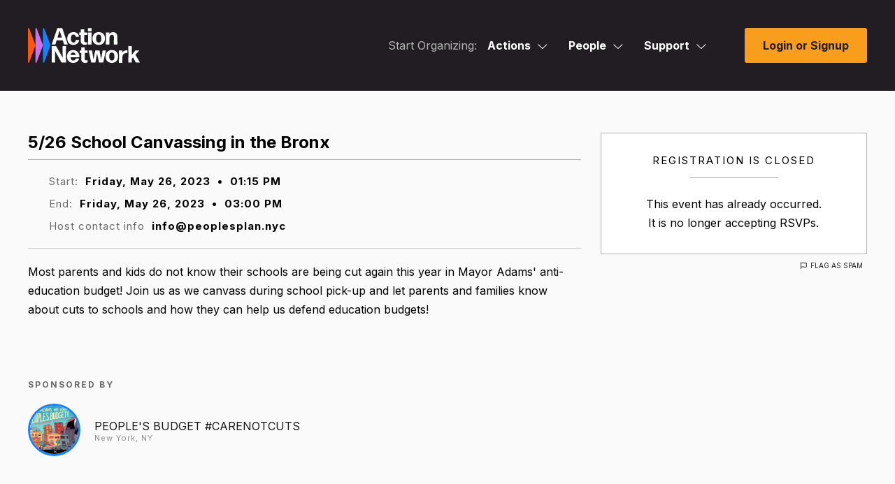

--- FILE ---
content_type: text/html; charset=utf-8
request_url: https://actionnetwork.org/events/526-school-canvassing-in-the-bronx/
body_size: 12847
content:
<!doctype html>
<html  id="style4" lang="en-US">
  <head>
    		<meta charset="utf-8">
		
		<meta name="viewport" content="width=device-width, initial-scale=1, maximum-scale=1, user-scalable=0"/>
		<title>5/26 School Canvassing in the Bronx - Action Network</title>
		<meta name="description" content="Action Network">
		<meta name="author" content="Action Network">
		
		<!-- Fonts -->
		<link rel="preconnect" href="https://fonts.googleapis.com">
		<link rel="preconnect" href="https://fonts.gstatic.com" crossorigin>
		<link href="https://fonts.googleapis.com/css2?family=Inter:wght@100;200;300;400;500;600;700;800;900&display=swap" rel="stylesheet"> 
		<link href="/fontawesome/css/all.css?ver=v1_69" rel="stylesheet" />
		
		<!-- Scripts -->
		<script nonce="e6c3b68db31c075a1bc41e125365f72b" src="/includes/js/jquery-min.js"></script>
		<script nonce="e6c3b68db31c075a1bc41e125365f72b" src="https://ajax.googleapis.com/ajax/libs/jqueryui/1.11.4/jquery-ui.min.js"></script>

		<script nonce="e6c3b68db31c075a1bc41e125365f72b" src="/includes/js3/floatlabels.js"></script>
		
		<!-- Styles -->
		<link href="/includes/js/intl-tel-input/css/intlTelInput.min.css" rel="stylesheet" type="text/css" />

		<link href="/css/style4.css?v=69" rel="stylesheet" type="text/css" />

		
		<!-- END INCLUDES -->


        <meta name="ROBOTS" content="INDEX, NOFOLLOW" />


    <!-- NOTY CSS -->
    <link href="/includes/js/noty/v3/noty.css" type="text/css" rel="stylesheet" />
	  <link href="/includes/js/noty/v3/themes/metroui.css" type="text/css" rel="stylesheet" />

    
    
    

    <link href="/css/style-ie.css?v=69" rel="stylesheet" type="text/css" />
    
    

    <link href="/includes/js/fancybox/jquery.fancybox-1.3.4.css?v=1" rel="stylesheet" type="text/css" />
    <link href="/includes/js/select2/select2.css?v=1" rel="stylesheet" type="text/css" />
    
    <link href="/css/query-builder.css?v=69" rel="stylesheet" type="text/css" />
    

    


    <link rel="alternate" type="application/json+oembed" href="https://actionnetwork.org/oembed?url=https%3A%2F%2Factionnetwork.org%2Fevents%2F526-school-canvassing-in-the-bronx%2F&format=json" />
	<link rel="alternate" type="text/xml+oembed" href="https://actionnetwork.org/oembed?url=https%3A%2F%2Factionnetwork.org%2Fevents%2F526-school-canvassing-in-the-bronx%2F&format=xml" />


    <link rel="shortcut icon" href="/images/favicon.png" />

    <meta content="authenticity_token" name="csrf-param" />
<meta content="zQdIiQxQjTQhRSfckI7UmHeqBwmEqhytrQtko0Jd0L0=" name="csrf-token" />
    <meta content=" Most parents and kids do not know their schools are being cut again this year in Mayor Adams&#x27; anti-education budget! Join us as we canvass during school pick-up and let parents and families know a..." name="description" />
<meta content="5/17 School canvassing in the Bronx" property="og:title" />
<meta content=" Most parents and kids do not know their schools are being cut again this year in Mayor Adams&#x27; anti-education budget! Join us as we canvass during school pick-up and let parents and families know about cuts to schools and how they can help us defend education budgets!    " property="og:description" />
<meta content="https://actionnetwork.org/events/5d34a6ce26850385f6bf7f5562ad6e2eeeb78ffb" property="og:url" />
<meta content="https://actionnetwork.org//images/generic_facebook.jpg" property="og:image" />
<meta content="238823876266270" property="og:fb:app_id" />
<meta content="5/26 School Canvassing in the Bronx" name="action_title" />
    <meta content="@theactionnet" property="twitter:site"/>
	<meta content="summary_large_image" property="twitter:card"/>

    






      

  </head>
  <body class="user_logged_out event_page">
  <div class="super_wrapper">
    <noscript>
  <div id="no_js_browser" class="centertext">
      <div id="outdated_browser_message">
          <h2 class="entry-title js-entry-title mb20 pb10">You May Want Javascript For This</h2>
          <p class="mb40">Your browser currently has Javascript turned off. While some things, like signing petitions, will work without Javascript you may encounter errors. If you do, enabling JavaScript should get around the problems.</p>
      </div>
  </div>
  <style>
  #d_sharing #d_sharing_opts {
    display: block !important;
  }
  </style>
  </noscript>
    <div id="can_top"></div>

    
    <header id="masthead" data-js-social-hide class="site-header sticky-header">
	<div class="site-header__inner">
		<div class="container">
			<div class="row site-header__row justify-content-between align-items-stretch">
				
				<div class="site-header__item site-header__main-logo col-auto">
					<a class="site-header__item_inner" href="/" rel="home">
						<svg id="AN_-_White_Color" xmlns="http://www.w3.org/2000/svg" viewBox="0 0 1284.11 400.64"><defs><style>.cls-1{fill:#fff;}.cls-2{fill:#fd570d;}.cls-3{fill:#cc70eb;}.cls-4{fill:#1781fa;}</style></defs><g><path class="cls-2" d="M85.56,196.83L13.98,4.7C11.17-2.83,0-.82,0,7.22V391.48c0,8.04,11.17,10.06,13.98,2.52L85.56,201.87c.61-1.62,.61-3.41,0-5.04Z"/><path class="cls-3" d="M171.52,196.83L99.93,4.7c-2.81-7.54-13.98-5.52-13.98,2.52V391.48c0,8.04,11.17,10.06,13.98,2.52l71.59-192.13c.61-1.62,.61-3.41,0-5.04Z"/><path class="cls-4" d="M257.48,196.83L185.89,4.7c-2.81-7.54-13.98-5.52-13.98,2.52V391.48c0,8.04,11.17,10.06,13.98,2.52l71.59-192.13c.61-1.62,.61-3.41,0-5.04Z"/></g><path class="cls-1" d="M584.17,350c1.35,0,2.44,1.08,2.17,2.44-3.52,25.46-27.89,48.2-66.89,48.2-46.58,0-71.76-30.6-71.76-72.85,0-44.41,26.54-73.66,70.95-73.66s71.22,30.33,72.03,79.07c0,1.35-1.08,2.44-2.44,2.44h-99.65c1.62,26.27,11.91,37.91,31.41,37.91,13.54,0,23.29-6.23,27.08-21.12,.27-1.35,1.63-2.44,2.98-2.44h34.12Zm-65.26-69.05c-16.25,0-26,9.75-29.25,28.97h57.14c-1.62-14.89-10.02-28.97-27.89-28.97Z"/><path class="cls-1" d="M684.84,392.51c0,1.35-1.08,2.71-2.17,3.25-7.85,2.71-16.79,4.6-25.46,4.6-23.56,0-46.04-11.92-46.04-43.6l.27-69.87h-15.71c-1.35,0-2.44-1.08-2.44-2.44v-23.83c0-1.35,1.08-2.44,2.44-2.44h15.71l-.27-32.5c0-1.35,1.08-2.44,2.44-2.44h36.02c1.35,0,2.44,1.08,2.44,2.44l-.27,32.5h30.87c1.35,0,2.44,1.08,2.44,2.44v23.83c0,1.35-1.08,2.44-2.44,2.44h-31.14l.27,68.78c0,11.92,5.96,15.71,14.9,15.71,6.5,0,11.64-1.08,15.71-2.44,1.35-.27,2.44,.81,2.44,1.89v21.66Z"/><path class="cls-1" d="M818.2,397.12c-1.35,0-2.71-1.08-2.98-2.44l-21.94-102.36-18.96,102.36c-.27,1.35-1.62,2.44-2.98,2.44h-42.79c-1.35,0-2.71-1.08-2.98-2.44l-29.79-134.59c-.27-1.35,.81-2.44,1.9-2.44h36.02c1.35,0,2.71,1.08,2.71,2.44l15.71,102.63,19.23-102.63c.27-1.35,1.62-2.44,2.98-2.44h44.14c1.35,0,2.71,1.08,2.98,2.44l18.42,100.74,16.52-100.74c0-1.35,1.35-2.44,2.71-2.44h32.77c1.35,0,2.17,1.08,1.89,2.44l-29.52,134.59c-.27,1.35-1.62,2.44-2.98,2.44h-43.06Z"/><path class="cls-1" d="M962.82,400.64c-45.49,0-71.76-28.43-71.76-72.85s26.27-73.66,71.76-73.66,71.22,28.43,71.22,72.85-25.73,73.66-71.22,73.66Zm0-27.08c20.04,0,29.52-13.81,29.52-45.76s-9.75-46.58-29.79-46.58c-20.58,.27-30.06,15.44-30.06,46.85s10.02,45.49,30.33,45.49Z"/><path class="cls-1" d="M1046.24,397.12c-1.35,0-2.44-1.08-2.44-2.44l1.08-67.43-1.08-67.16c0-1.35,1.08-2.44,2.44-2.44h35.75c1.35,0,2.44,1.08,2.44,2.44l-1.08,21.12c10.83-16.52,29.52-24.64,49.83-24.64,2.17,0,4.33,.27,6.23,.54,1.35,.27,2.44,1.63,2.44,2.98v25.18c0,1.35-1.08,2.17-2.44,2.17-1.62-.27-3.52-.27-5.15-.27-28.71,0-50.1,15.98-49.83,47.93v69.58c0,1.35-1.08,2.44-2.44,2.44h-35.75Z"/><path class="cls-1" d="M1222.73,367.87l-17.33-30.87-13.27,16.79,.27,40.89c0,1.35-1.08,2.44-2.44,2.44h-35.48c-1.35,0-2.44-1.08-2.44-2.44l1.08-92.34-1.08-92.34c0-1.35,1.08-2.44,2.44-2.44h35.48c1.35,0,2.44,1.08,2.44,2.44l-.81,91.53v8.39l40.35-50.37c1.08-1.08,2.71-1.89,4.06-1.89h39.81c1.08,0,1.35,1.08,.81,1.89l-43.06,48.2,50.37,87.2c.54,1.08-.27,2.17-1.35,2.17h-42.25c-1.35,0-2.98-.81-3.52-2.17l-14.08-27.08Z"/><g><path class="cls-1" d="M311.19,313.44v81.24c0,1.35-1.08,2.44-2.44,2.44h-33.85c-1.35,0-2.44-1.08-2.44-2.44l1.08-92.34-1.08-92.34c0-1.35,1.08-2.44,2.44-2.44h45.22c1.35,0,2.98,.81,3.52,2.17l76.1,133.24-1.63-42.52v-90.45c0-1.35,1.08-2.44,2.44-2.44h33.85c1.35,0,2.44,1.08,2.44,2.44l-1.08,92.34,1.08,92.34c0,1.35-1.08,2.44-2.44,2.44h-46.85c-1.35,0-2.98-.81-3.52-2.17l-74.47-132.96,.27,7.31,1.35,44.14Z"/><path class="cls-1" d="M417.51,191.14c-1.35,0-2.71-1.08-3.25-2.44l-14.62-45.76h-70.95l-14.08,45.76c-.54,1.35-1.9,2.44-3.25,2.44h-37.1c-1.35,0-2.17-1.08-1.62-2.44L336.81,4.01c.54-1.35,1.9-2.44,3.25-2.44h50.64c1.35,0,2.71,1.08,3.25,2.44l62.83,184.69c.54,1.35-.27,2.44-1.62,2.44h-37.64Zm-28.16-80.97l-26-80.97-24.64,80.97h50.64Z"/></g><path class="cls-1" d="M522.33,194.66c-44.68,0-71.22-28.43-71.22-72.85s26.54-73.66,72.03-73.66c35.75,0,59.03,20.31,62.28,50.64,.27,1.35-.81,2.44-2.17,2.44h-32.77c-1.35,0-2.44-1.08-2.71-2.44-3.25-15.71-13-23.29-24.64-23.29-20.58,.27-30.33,15.17-30.33,46.04s10.02,45.77,30.33,46.04c13.81,.27,24.1-9.48,25.73-27.62,.27-1.35,1.35-2.44,2.71-2.44h33.58c1.35,0,2.44,1.08,2.17,2.44-2.98,31.69-28.43,54.7-64.99,54.7Z"/><path class="cls-1" d="M679.13,185.99c0,1.35-1.08,2.71-2.17,3.25-7.85,2.71-16.79,4.6-25.46,4.6-23.56,0-46.04-11.92-46.04-43.6l.27-69.87h-15.71c-1.35,0-2.44-1.08-2.44-2.44v-23.83c0-1.35,1.08-2.44,2.44-2.44h15.71l-.27-32.5c0-1.35,1.08-2.44,2.44-2.44h36.02c1.35,0,2.44,1.08,2.44,2.44l-.27,32.5h30.87c1.35,0,2.44,1.08,2.44,2.44v23.83c0,1.35-1.08,2.44-2.44,2.44h-31.14l.27,68.78c0,11.92,5.96,15.71,14.9,15.71,6.5,0,11.64-1.08,15.71-2.44,1.35-.27,2.44,.81,2.44,1.89v21.66Z"/><path class="cls-1" d="M691.32,38.13c-1.35,0-2.44-1.08-2.44-2.43V4.01c0-1.35,1.08-2.44,2.44-2.44h36.29c1.35,0,2.44,1.08,2.44,2.44v31.69c0,1.35-1.08,2.43-2.44,2.43h-36.29Zm0,153.01c-1.35,0-2.44-1.08-2.44-2.44l.81-67.16-.81-67.43c0-1.35,1.08-2.44,2.44-2.44h36.56c1.35,0,2.44,1.08,2.44,2.44l-.81,67.43,.81,67.16c0,1.35-1.08,2.44-2.44,2.44h-36.56Z"/><path class="cls-1" d="M812.37,194.66c-45.49,0-71.76-28.43-71.76-72.85s26.27-73.66,71.76-73.66,71.22,28.43,71.22,72.85-25.73,73.66-71.22,73.66Zm0-27.08c20.04,0,29.52-13.81,29.52-45.76s-9.75-46.58-29.79-46.58c-20.58,.27-30.06,15.44-30.06,46.85s10.02,45.49,30.33,45.49Z"/><path class="cls-1" d="M896.06,191.14c-1.35,0-2.44-1.08-2.44-2.44l.81-64.45-.27-70.14c0-1.35,1.08-2.44,2.44-2.44h34.39c1.35,0,2.44,1.08,2.44,2.44l-.81,15.16c9.48-12.18,25.46-20.85,44.95-20.85,29.52,0,48.48,20.04,48.48,54.16v29.24l.81,56.87c0,1.35-1.08,2.44-2.44,2.44h-36.29c-1.35,0-2.44-1.08-2.44-2.44l.54-56.87v-28.7c0-15.17-8.94-24.91-21.12-24.91-14.62,0-30.33,13.54-30.33,43.33v10.29l.54,56.87c0,1.35-1.08,2.44-2.44,2.44h-36.83Z"/></svg>
					</a>
				</div>
				
				<div class="site-header__item site-header__menu-section col  site-header__primary-menu">
					

<div id="mega_nav" class="clear js-mega_nav">
	<nav>
		<ul id="mega_inner" class="js-mega_inner">
			
			<li>
				<span class="start_organizing_text js-mega_button">Start Organizing:</span>
			</li>
			
			
				<li id="mega_actions" class="js-mega_menu">
					<div>
						<span>Actions<svg class="svg-menu-caret" width="14" height="8" viewBox="0 0 14 8" fill="none" xmlns="http://www.w3.org/2000/svg">
						<path d="M6.875 6.5L6.53232 6.8641L6.875 7.18663L7.21768 6.8641L6.875 6.5ZM12.9073 0.135902L6.53232 6.1359L7.21768 6.8641L13.5927 0.864102L12.9073 0.135902ZM7.21768 6.1359L0.842683 0.1359L0.157318 0.864099L6.53232 6.8641L7.21768 6.1359Z" fill="white"/>
						</svg></span>
						<span class="tap_to_close js-tap_to_close"></span>
					</div>
					<ul class="js-mega_menu_inner">
						<li><a href="/petitions/new"><i class="far fa-edit"></i>Petitions</a></li>
						<li><a href="/events/new"><i class="far fa-calendar"></i>Events</a></li>
						<li><a href="/ticketed_events/new"><i class="far fa-ticket-alt"></i>Ticketed Events</a></li>
						<li><a href="/forms/new"><i class="far fa-list-alt"></i>Forms</a></li>
						<li><a href="/letters/new"><i class="far fa-newspaper"></i>Letter Campaigns</a></li>
						<li><a href="/mobile?group=mobile"><i class="far fa-phone"></i>Call Campaigns</a></li>
						<li><a href="/fundraising/new"><i class="fas fa-dollar-sign"></i>Fundraisers</a></li>
						<li><a href="/users/sign_in"><i class="far fa-file-alt"></i>Files</a></li>
						<li><a href="/groups/new"><i class="far fa-users"></i>Groups</a></li>
					</ul>	
				</li>
				<li id="mega_people" class="js-mega_menu">
					<div>
						<span>People<svg class="svg-menu-caret" width="14" height="8" viewBox="0 0 14 8" fill="none" xmlns="http://www.w3.org/2000/svg">
						<path d="M6.875 6.5L6.53232 6.8641L6.875 7.18663L7.21768 6.8641L6.875 6.5ZM12.9073 0.135902L6.53232 6.1359L7.21768 6.8641L13.5927 0.864102L12.9073 0.135902ZM7.21768 6.1359L0.842683 0.1359L0.157318 0.864099L6.53232 6.8641L7.21768 6.1359Z" fill="white"/>
						</svg></span>
						<span class="tap_to_close js-tap_to_close"></span>
					</div>
					<ul class="js-mega_menu_inner">
						<li><a href="/emails/step1"><i class="far fa-envelope"></i>Emails</a></li>
						<li><a href="/mobile?group=mobile"><i class="fas fa-comment-dots"></i>Mobile Messages</a></li>
						<li><a href="/mobile?group=mobile"><i class="fas fa-inbox"></i>Mobile Messages Inbox</a></li>
						<li><a href="/contact?group=uploads"><i class="far fa-diagram-next"></i>Ladders</a></li>
						<li><a href="/reports/new"><i class="far fa-chart-bar"></i>Reports</a></li>
						<li><a href="/queries/step1"><i class="far fa-asterisk"></i>Queries</a></li>
						<li><a href="/user_search"><i class="far fa-search-plus"></i>Activists</a></li>
						<li><a href="/contact?group=uploads"><i class="far fa-upload"></i>Uploads</a></li>
					</ul>
				</li>
			
			
			<li id="mega_support" class="js-mega_menu">
	<div>
		
		<span>Support<svg class="svg-menu-caret" width="14" height="8" viewBox="0 0 14 8" fill="none" xmlns="http://www.w3.org/2000/svg">
		<path d="M6.875 6.5L6.53232 6.8641L6.875 7.18663L7.21768 6.8641L6.875 6.5ZM12.9073 0.135902L6.53232 6.1359L7.21768 6.8641L13.5927 0.864102L12.9073 0.135902ZM7.21768 6.1359L0.842683 0.1359L0.157318 0.864099L6.53232 6.8641L7.21768 6.1359Z" fill="white"/></svg></span>
		<span class="tap_to_close js-tap_to_close"></span>
		
		
	</div>
	<ul class="js-mega_menu_inner">
		<li><a href="mailto:support@actionnetwork.org"><i class="far fa-headset"></i>Email Support</a></li>
		<li><a href="https://help.actionnetwork.org/hc/en-us/" target="_blank"><i class="far fa-life-ring"></i>Knowledge Base</a></li>
		<li><a href="https://actionnetwork.blog/events/" target="_blank"><i class="far fa-video"></i>Trainings</a></li>
		<li><a href="/releasenotes" target="_blank"><i class="far fa-code"></i>Release Notes</a></li>
		<li><a href="/partnerships" target="_blank"><i class="far fa-handshake"></i>New Partnerships</a></li>
		<li><a href="https://actionnetwork.chargebeeportal.com/portal/v2/login?forward=portal_main" target="_blank"><i class="far fa-wallet"></i>Billing Portal</a></li>
		<li><a href="https://help.actionnetwork.org/hc/en-us/articles/360022159952" target="_blank"><i class="far fa-file-invoice"></i>Billing FAQ</a></li>
		<li><a href="https://actionnetwork.blog" target="_blank"><i class="far fa-newspaper"></i>Blog</a></li>
	</ul>
</li>
			
			
		</ul>
	</nav>
	<div class="mobile-menu-toggle js-open-mobile-menu">
		<a href="#primary-footer-menu-section" class="mobile-menu-toggle__control" role="button" aria-labelledby="mm-label">
		<span id="mm-label" class="hamburger-control__label">
			<span class="hamburger-control__open-label">
			<span class="screen-reader-text">Site Menu</span>
			</span>
		</span>
		<span class="hamburger-control" aria-hidden="true">
			<span class="hamburger-control__inner"></span>
			<span class="hamburger-label menu-closed">Menu</span>
		</span>
		</a>
	</div>
</div>


<div class="mobile-overlay js-mobile-nav-overlay" role="dialog" aria-modal="true" aria-hidden="true" hidden="" aria-labelledby="dialog2Title">
  <div class="screen-reader-text">
	<h2 id="dialog2Title">Mobile Menu Overlay</h2>
  </div>
	<header class="mobile-overlay__header">
		<div class="container-fluid">
			<div class="row mobile-overlay__header_inner">
				<div class="mobile-overlay__logo col-auto">
					<a class="site-header__item_inner" href="/" rel="home">
						<svg width="555" viewBox="0 0 555 173" fill="none" xmlns="http://www.w3.org/2000/svg"><path d="M36.94 85 6.036 2.038C4.823-1.214 0-.346 0 3.126v165.92c0 3.472 4.823 4.344 6.036 1.088l30.908-82.962A3.1 3.1 0 0 0 36.94 85Z" fill="#FD570D"></path><path d="M74.053 84.994 43.144 2.032c-1.213-3.256-6.036-2.384-6.036 1.088v165.92c0 3.472 4.823 4.344 6.036 1.088l30.909-82.962c.263-.7.263-1.468 0-2.172Z" fill="#CC70EB"></path><path d="M111.165 84.994 80.256 2.032c-1.213-3.256-6.035-2.384-6.035 1.088v165.92c0 3.472 4.822 4.344 6.035 1.088l30.909-82.962c.259-.7.259-1.468 0-2.172Z" fill="#1781FA"></path><path d="M252.213 151.133c.582 0 1.053.467.937 1.054C251.63 163.18 241.108 173 224.27 173c-20.111 0-30.982-13.213-30.982-31.457 0-19.176 11.459-31.807 30.632-31.807 19.757 0 30.749 13.097 31.099 34.143a1.05 1.05 0 0 1-1.054 1.054h-43.023c.7 11.343 5.142 16.369 13.561 16.369 5.846 0 10.056-2.69 11.692-9.12.116-.582.704-1.053 1.286-1.053h14.732v.004Zm-28.176-29.816c-7.016 0-11.225 4.21-12.629 12.51h24.67c-.703-6.43-4.326-12.51-12.041-12.51Zm71.639 48.174c0 .582-.466 1.17-.937 1.403-3.389 1.17-7.249 1.986-10.992 1.986-10.172 0-19.877-5.147-19.877-18.826l.116-30.17h-6.783a1.05 1.05 0 0 1-1.053-1.054v-10.29c0-.583.466-1.053 1.053-1.053h6.783l-.116-14.034a1.05 1.05 0 0 1 1.053-1.054h15.551a1.05 1.05 0 0 1 1.054 1.054l-.117 14.034h13.328a1.05 1.05 0 0 1 1.054 1.053v10.29a1.05 1.05 0 0 1-1.054 1.054h-13.444l.116 29.699c0 5.147 2.573 6.784 6.433 6.784 2.807 0 5.026-.467 6.783-1.054.583-.117 1.053.35 1.053.816v9.362h-.004Zm57.578 1.989c-.583 0-1.17-.466-1.286-1.054l-9.473-44.199-8.186 44.199c-.116.583-.699 1.054-1.286 1.054h-18.475c-.583 0-1.17-.466-1.286-1.054l-12.858-58.112c-.116-.583.35-1.053.821-1.053h15.551c.583 0 1.17.466 1.17 1.053l6.783 44.316 8.302-44.316c.117-.583.7-1.053 1.287-1.053h19.057c.583 0 1.17.466 1.287 1.053l7.952 43.5 7.133-43.5c0-.583.583-1.053 1.17-1.053h14.148c.583 0 .937.466.816 1.053l-12.745 58.117c-.117.583-.699 1.053-1.287 1.053h-18.595v-.004Zm62.438 1.52c-19.64 0-30.982-12.276-30.982-31.457s11.342-31.807 30.982-31.807 30.749 12.276 30.749 31.457c0 19.176-11.105 31.807-30.749 31.807Zm0-11.694c8.652 0 12.745-5.963 12.745-19.759 0-13.563-4.209-20.113-12.862-20.113-8.885.116-12.978 6.667-12.978 20.23s4.326 19.642 13.095 19.642Zm34.62 10.901a1.05 1.05 0 0 1-1.054-1.053l.467-29.117-.467-28.999a1.05 1.05 0 0 1 1.054-1.054h15.435a1.05 1.05 0 0 1 1.053 1.054l-.466 9.119c4.676-7.133 12.745-10.639 21.514-10.639.937 0 1.869.116 2.689.233.583.116 1.054.704 1.054 1.287v10.872c0 .583-.466.937-1.054.937-.699-.116-1.519-.116-2.223-.116-12.395 0-21.63 6.9-21.514 20.696v25.727c0 .583-.466 1.053-1.053 1.053h-15.435Zm77.595-13.357-7.482-13.33-5.729 7.25.116 17.657c0 .583-.466 1.053-1.053 1.053h-15.318a1.05 1.05 0 0 1-1.054-1.053l.466-39.873-.466-39.873a1.05 1.05 0 0 1 1.054-1.053h15.318c.583 0 1.053.466 1.053 1.053l-.349 39.523v3.623l17.421-21.75c.466-.466 1.17-.816 1.752-.816h17.188c.467 0 .583.467.35.816l-18.591 20.813 21.747 37.653c.233.467-.117.937-.583.937h-18.241c-.583 0-1.287-.349-1.52-.937l-6.079-11.693Zm-393.552-23.503v35.08a1.05 1.05 0 0 1-1.054 1.053h-14.614a1.05 1.05 0 0 1-1.054-1.053l.467-39.873-.467-39.873a1.05 1.05 0 0 1 1.054-1.053h19.523c.583 0 1.287.35 1.52.937l32.856 57.533-.704-18.36V90.682a1.05 1.05 0 0 1 1.053-1.054h14.615a1.05 1.05 0 0 1 1.054 1.053l-.467 39.873.467 39.873a1.05 1.05 0 0 1-1.054 1.053h-20.227c-.583 0-1.287-.349-1.52-.937l-32.152-57.412.117 3.156.587 19.06Zm45.908-52.809c-.583 0-1.17-.466-1.403-1.053l-6.312-19.76h-30.632l-6.079 19.76c-.233.583-.821 1.053-1.404 1.053h-16.017c-.583 0-.937-.466-.7-1.053l27.705-79.75c.234-.583.821-1.053 1.404-1.053h21.863c.583 0 1.17.466 1.403 1.053l27.127 79.75c.233.583-.117 1.053-.7 1.053h-16.255Zm-12.158-34.963L156.88 12.612l-10.638 34.963h21.863Zm57.409 36.481c-19.291 0-30.749-12.276-30.749-31.456 0-19.181 11.458-31.807 31.098-31.807 15.435 0 25.486 8.77 26.889 21.866.117.583-.349 1.054-.937 1.054h-14.148c-.583 0-1.053-.466-1.17-1.054-1.403-6.783-5.613-10.056-10.638-10.056-8.885.116-13.095 6.55-13.095 19.88 0 13.8 4.326 19.764 13.095 19.88 5.962.117 10.405-4.093 11.109-11.926.116-.583.583-1.054 1.17-1.054h14.498c.583 0 1.053.466.937 1.054-1.287 13.68-12.275 23.62-28.059 23.62Zm67.696-3.743c0 .583-.466 1.17-.937 1.404-3.389 1.17-7.249 1.986-10.992 1.986-10.172 0-19.877-5.147-19.877-18.827l.116-30.17h-6.782a1.05 1.05 0 0 1-1.054-1.053V23.367a1.05 1.05 0 0 1 1.054-1.053h6.782l-.116-14.034a1.05 1.05 0 0 1 1.053-1.053h15.552a1.05 1.05 0 0 1 1.053 1.053l-.117 14.034h13.328a1.05 1.05 0 0 1 1.054 1.053v10.29a1.05 1.05 0 0 1-1.054 1.054h-13.444l.116 29.7c0 5.146 2.574 6.783 6.433 6.783 2.807 0 5.026-.467 6.783-1.054.583-.116 1.054.35 1.054.816v9.357h-.005Zm5.263-63.845a1.049 1.049 0 0 1-1.053-1.049V1.735a1.05 1.05 0 0 1 1.053-1.053h15.668a1.05 1.05 0 0 1 1.054 1.053V15.42c0 .583-.466 1.05-1.054 1.05h-15.668Zm0 66.07a1.05 1.05 0 0 1-1.053-1.053l.35-29-.35-29.116a1.05 1.05 0 0 1 1.053-1.054h15.785c.583 0 1.053.466 1.053 1.053l-.349 29.117.349 29a1.05 1.05 0 0 1-1.053 1.053h-15.785Zm52.264 1.518c-19.64 0-30.982-12.276-30.982-31.456 0-19.181 11.342-31.807 30.982-31.807s30.753 12.28 30.753 31.457c0 19.176-11.109 31.806-30.753 31.806Zm0-11.693c8.652 0 12.745-5.963 12.745-19.76 0-13.562-4.21-20.113-12.862-20.113-8.885.117-12.978 6.667-12.978 20.23s4.326 19.643 13.095 19.643Zm36.132 10.173a1.05 1.05 0 0 1-1.054-1.054l.35-27.83-.116-30.286a1.05 1.05 0 0 1 1.053-1.053h14.852a1.05 1.05 0 0 1 1.054 1.053l-.35 6.546c4.093-5.26 10.992-9.003 19.407-9.003 12.745 0 20.931 8.654 20.931 23.387v12.626l.349 24.556a1.05 1.05 0 0 1-1.053 1.054h-15.668a1.05 1.05 0 0 1-1.054-1.054l.234-24.556V44.529c0-6.55-3.86-10.756-9.119-10.756-6.312 0-13.095 5.846-13.095 18.71v4.443l.234 24.556a1.05 1.05 0 0 1-1.054 1.054h-15.901Z" fill="#000" class="text"></path></svg>					</a>
				</div>
				<div class="mobile-menu-toggle js-close-mobile-menu">
					<a href="#primary-footer-menu-section" class="mobile-menu-toggle__control js-mobile-menu-control js-open-main-menu" role="button" aria-labelledby="mm-label">
						<span id="mm-label" class="hamburger-control__label">
							<span class="hamburger-control__open-label">
								<span class="screen-reader-text">Site Menu</span>
							</span>
							<span class="hamburger-control__close-label" aria-hidden="true">
								<span class="screen-reader-text">Close Menu</span>
							</span>
						</span>
						<span class="hamburger-control" aria-hidden="true">
							<span class="hamburger-control__inner"></span>
							<span class="hamburger-label menu-open">Close</span>
						</span>
					</a>
				</div>
			</div>
		</div>
	</header>
  <div class="mobile-overlay__inner">
		<div class="mobile-nav-menus">
			  <nav class="primary-mobile-menu" aria-label="Mobile Navigation" role="navigation">
				<ul id="primary-navigation-overlay" class="menu primary-menu has-dropdowns has-mega-menu has-aria-dropdowns">
					
					 
					 	<li class="menu-item has-sub-menu js-mobile-sub-menu" aria-haspopup="true">
						 	<a class="top-level-nav-link js-mobile-top-level-nav-link">Actions</a>
						 	<button class="sr-dropdown-button has-dropdown-trigger-indictator dropdown-trigger hover-target" aria-haspopup="true"><svg width="15" height="8" fill="none" xmlns="http://www.w3.org/2000/svg"><path d="m7.375 7-.343.364.343.323.343-.323L7.375 7ZM13.407.636l-6.375 6 .686.728 6.375-6-.686-.728Zm-5.69 6-6.374-6-.686.728 6.375 6 .686-.728Z" fill="#211D22"></path></svg><span class="screen-reader-text">Actions</span></button>
						 	<ul class="sub-menu">
							 	<li class="menu-item sub-menu-item"><a href="/petitions/new"><i class="far fa-edit"></i>Petitions</a></li>
								 <li class="menu-item sub-menu-item"><a href="/events/new"><i class="far fa-calendar"></i>Events</a></li>
								 <li class="menu-item sub-menu-item"><a href="/ticketed_events/new"><i class="far fa-ticket-alt"></i>Ticketed Events</a></li>
								 <li class="menu-item sub-menu-item"><a href="/forms/new"><i class="far fa-list-alt"></i>Forms</a></li>
								 <li class="menu-item sub-menu-item"><a href="/letters/new"><i class="far fa-newspaper"></i>Letter Campaigns</a></li>
								 <li class="menu-item sub-menu-item"><a href="/mobile?group=mobile"><i class="far fa-phone"></i>Call Campaigns</a></li>
								 <li class="menu-item sub-menu-item"><a href="/fundraising/new"><i class="fas fa-dollar-sign"></i>Fundraisers</a></li>
								 <li class="menu-item sub-menu-item"><a href="/users/sign_in"><i class="far fa-file-alt"></i>Files</a></li>
								 <li class="menu-item sub-menu-item"><a href="/groups/new"><i class="far fa-users"></i>Groups</a></li>
						 	</ul>
					 	</li>
					 	
					 	<li class="menu-item has-sub-menu js-mobile-sub-menu" aria-haspopup="true">
						 	<a class="top-level-nav-link js-mobile-top-level-nav-link">People</a>
						 	<button class="sr-dropdown-button has-dropdown-trigger-indictator dropdown-trigger hover-target" aria-haspopup="true"><svg width="15" height="8" fill="none" xmlns="http://www.w3.org/2000/svg"><path d="m7.375 7-.343.364.343.323.343-.323L7.375 7ZM13.407.636l-6.375 6 .686.728 6.375-6-.686-.728Zm-5.69 6-6.374-6-.686.728 6.375 6 .686-.728Z" fill="#211D22"></path></svg><span class="screen-reader-text">People</span></button>
						 	<ul class="sub-menu">
							 	<li class="menu-item sub-menu-item"><a href="/emails/step1"><i class="far fa-envelope"></i>Emails</a></li>
								 <li class="menu-item sub-menu-item"><a href="/mobile?group=mobile"><i class="fas fa-comment-dots"></i>Mobile Messages</a></li>
								 <li class="menu-item sub-menu-item"><a href="/mobile?group=mobile"><i class="fas fa-inbox"></i>Mobile Messages Inbox</a></li>
								 <li class="menu-item sub-menu-item"><a href="/contact?group=uploads"><i class="far fa-diagram-next"></i>Ladders</a></li>
								 <li class="menu-item sub-menu-item"><a href="/reports/new"><i class="far fa-chart-bar"></i>Reports</a></li>
								 <li class="menu-item sub-menu-item"><a href="/queries/step1"><i class="far fa-asterisk"></i>Queries</a></li>
								 <li class="menu-item sub-menu-item"><a href="/user_search"><i class="far fa-search-plus"></i>Activists</a></li>
								 <li class="menu-item sub-menu-item"><a href="/contact?group=uploads"><i class="far fa-upload"></i>Uploads</a></li>
						 	</ul>
					 	</li>
					 
					
					<li class="menu-item has-sub-menu js-mobile-sub-menu" aria-haspopup="true">
						<a class="top-level-nav-link js-mobile-top-level-nav-link">Support</a>
						<button class="sr-dropdown-button has-dropdown-trigger-indictator dropdown-trigger hover-target" aria-haspopup="true"><svg width="15" height="8" fill="none" xmlns="http://www.w3.org/2000/svg"><path d="m7.375 7-.343.364.343.323.343-.323L7.375 7ZM13.407.636l-6.375 6 .686.728 6.375-6-.686-.728Zm-5.69 6-6.374-6-.686.728 6.375 6 .686-.728Z" fill="#211D22"></path></svg><span class="screen-reader-text">Support</span></button>
						<ul class="sub-menu">
							<li class="menu-item sub-menu-item"><a href="mailto:support@actionnetwork.org"><i class="far fa-headset"></i>Email Support</a></li>
							<li class="menu-item sub-menu-item"><a href="https://help.actionnetwork.org/hc/en-us/" target="_blank"><i class="far fa-life-ring"></i>Knowledge Base</a></li>
							<li class="menu-item sub-menu-item"><a href="https://actionnetwork.blog/events/" target="_blank"><i class="far fa-video"></i>Trainings</a></li>
							<li class="menu-item sub-menu-item"><a href="/releasenotes" target="_blank"><i class="far fa-code"></i>Release Notes</a></li>
							<li class="menu-item sub-menu-item"><a href="/partnerships" target="_blank"><i class="far fa-handshake"></i>New Partnerships</a></li>
							<li class="menu-item sub-menu-item"><a href="https://actionnetwork.chargebeeportal.com/portal/v2/login?forward=portal_main" target="_blank"><i class="far fa-wallet"></i>Billing Portal</a></li>
							<li class="menu-item sub-menu-item"><a href="https://help.actionnetwork.org/hc/en-us/articles/360022159952" target="_blank"><i class="far fa-file-invoice"></i>Billing FAQ</a></li>
							<li class="menu-item sub-menu-item"><a href="https://actionnetwork.blog" target="_blank"><i class="far fa-newspaper"></i>Blog</a></li>
						</ul>
					</li>
					
				</ul>
			</nav><!-- .main-mobile-menu -->
			
			<nav class="secondary-mobile-menu" aria-label="Secondary Mobile Navigation" role="navigation">
				<ul id="secondary-navigation-overlay" class="menu secondary-menu">
			
				
					<li class="menu-item top-level-menu-item"><a href="/get-started/" class="btn nav-link top-level-nav-link">Get Started</a></li>
					<li class="menu-item top-level-menu-item"><a href="/users/sign_in" class="btn nav-link top-level-nav-link">Log In</a></li>
			
			
				</ul>
			</nav><!-- .secondary -->
			
		</div>
  </div><!-- .main-mobile-menu-inner -->
</div><!-- .menuOverlay -->

				</div>
				
				
				<div id="header_out_log_wrap">
					<a href="/users/sign_in" id="header_login" class="js-header_login">Login or Signup</a>
				</div>
				
				
			</div>
		</div>
	</div>
</header>


  <main id="content" class=" js-content">
    <div class="container js-container clearfix">
      





    <div id="sidebar" class="js-sidebar">
    <div class="action_sidebar sticky_sidebar centertext">
      <h4>Registration is Closed</h4>
        This event has already occurred.
      <br>It is no longer accepting RSVPs.
    </div>
  <div class="spam_flag"><a href="/spam/flag?url=https%3A%2F%2Factionnetwork.org%2Fevents%2F526-school-canvassing-in-the-bronx">Flag As Spam</a></div>
</div>



<div id="action_head" class="main_col js-main_col event_page js-action_head action_page">
<h2 class="entry-title js-entry-title">
  5/26 School Canvassing in the Bronx
  
</h2>



<div class="event_info view_event_info js-event_info" data-controller="timezone-abbreviations">
  <input type="hidden" class="js-action_language" value="en">
  <div class="event_info_inner clearfix">
      <h4 class="event_date">
        <i class="far fa-calendar"></i>
        <span class="graytext mr5">Start:</span>
          Friday, May 26, 2023<span class="bullet">&bull;</span>01:15 PM
      </h4>

        <h4 class="event_date">
          <span class="graytext mr5">End:</span>
            Friday, May 26, 2023<span class="bullet">&bull;</span>03:00 PM
        </h4>




      <h4 class="event_contact">
        <i class="far fa-comment"></i>
        <span class="graytext">Host contact info <span class="ml5"></span></span>info@peoplesplan.nyc
      </h4>



  </div>
</div>






<div class="action_description clearfix">
	<p>Most parents and kids do not know their schools are being cut again this year in Mayor Adams' anti-education budget! Join us as we canvass during school pick-up and let parents and families know about cuts to schools and how they can help us defend education budgets!</p><div><br></div>
</div>


<div class="clear"></div>

 

<div id="action_info" class="m_sponsors">
  <div id="action_info_inner" class="clearfix mb40">

   	<div class="white_box">

    	<div class="clearfix">
        

        <div class="col6of12 clearfix">
	<div class="action_owner_title action_sponsor_title">
		<h6 class="graytext">Sponsored by</h6>
	</div>
	<div class="avatar_box">
		<a href="/groups/carenotcuts">
			<img alt="Web_version_w_signature" class="action_author_avatar avatar" src="https://can2-prod.s3.amazonaws.com/groups/photos/000/270/564/thumb/web_version_w_signature.png" />
		</a>
		<div class="action_owner_wrap action_sponsor_wrap">
			<div class="action_owner">
				<div class="action_info_user js-action_info_user">
					<a href="/groups/carenotcuts">People&#x27;s Budget #CareNotCuts </a>
				</div>
					<div class="action_info_location">New York, NY</div>
			</div>
		</div>
	</div>
</div>

    	</div>

        


    </div>

  </div>
</div>


</div>
</div>
<div class="clear"></div>


    </div>
  </main>

    
<div id="footer">
	<footer id="colophon" data-js-social-hide="" class="social-hide site-footer body-copy">
		<div class="container">
			<div class="footer-columns">
				<div class="footer-columns__one col">
					<div class="footer-desktop-logo">
						<a class="site-footer__logo" href="/" rel="home">
							<svg width="555" viewBox="0 0 555 173" fill="none" xmlns="http://www.w3.org/2000/svg">
								<path d="M36.94 85 6.036 2.038C4.823-1.214 0-.346 0 3.126v165.92c0 3.472 4.823 4.344 6.036 1.088l30.908-82.962A3.1 3.1 0 0 0 36.94 85Z" fill="#FD570D"></path>
								<path d="M74.053 84.994 43.144 2.032c-1.213-3.256-6.036-2.384-6.036 1.088v165.92c0 3.472 4.823 4.344 6.036 1.088l30.909-82.962c.263-.7.263-1.468 0-2.172Z" fill="#CC70EB"></path>
								<path d="M111.165 84.994 80.256 2.032c-1.213-3.256-6.035-2.384-6.035 1.088v165.92c0 3.472 4.822 4.344 6.035 1.088l30.909-82.962c.259-.7.259-1.468 0-2.172Z" fill="#1781FA"></path>
								<path d="M252.213 151.133c.582 0 1.053.467.937 1.054C251.63 163.18 241.108 173 224.27 173c-20.111 0-30.982-13.213-30.982-31.457 0-19.176 11.459-31.807 30.632-31.807 19.757 0 30.749 13.097 31.099 34.143a1.05 1.05 0 0 1-1.054 1.054h-43.023c.7 11.343 5.142 16.369 13.561 16.369 5.846 0 10.056-2.69 11.692-9.12.116-.582.704-1.053 1.286-1.053h14.732v.004Zm-28.176-29.816c-7.016 0-11.225 4.21-12.629 12.51h24.67c-.703-6.43-4.326-12.51-12.041-12.51Zm71.639 48.174c0 .582-.466 1.17-.937 1.403-3.389 1.17-7.249 1.986-10.992 1.986-10.172 0-19.877-5.147-19.877-18.826l.116-30.17h-6.783a1.05 1.05 0 0 1-1.053-1.054v-10.29c0-.583.466-1.053 1.053-1.053h6.783l-.116-14.034a1.05 1.05 0 0 1 1.053-1.054h15.551a1.05 1.05 0 0 1 1.054 1.054l-.117 14.034h13.328a1.05 1.05 0 0 1 1.054 1.053v10.29a1.05 1.05 0 0 1-1.054 1.054h-13.444l.116 29.699c0 5.147 2.573 6.784 6.433 6.784 2.807 0 5.026-.467 6.783-1.054.583-.117 1.053.35 1.053.816v9.362h-.004Zm57.578 1.989c-.583 0-1.17-.466-1.286-1.054l-9.473-44.199-8.186 44.199c-.116.583-.699 1.054-1.286 1.054h-18.475c-.583 0-1.17-.466-1.286-1.054l-12.858-58.112c-.116-.583.35-1.053.821-1.053h15.551c.583 0 1.17.466 1.17 1.053l6.783 44.316 8.302-44.316c.117-.583.7-1.053 1.287-1.053h19.057c.583 0 1.17.466 1.287 1.053l7.952 43.5 7.133-43.5c0-.583.583-1.053 1.17-1.053h14.148c.583 0 .937.466.816 1.053l-12.745 58.117c-.117.583-.699 1.053-1.287 1.053h-18.595v-.004Zm62.438 1.52c-19.64 0-30.982-12.276-30.982-31.457s11.342-31.807 30.982-31.807 30.749 12.276 30.749 31.457c0 19.176-11.105 31.807-30.749 31.807Zm0-11.694c8.652 0 12.745-5.963 12.745-19.759 0-13.563-4.209-20.113-12.862-20.113-8.885.116-12.978 6.667-12.978 20.23s4.326 19.642 13.095 19.642Zm34.62 10.901a1.05 1.05 0 0 1-1.054-1.053l.467-29.117-.467-28.999a1.05 1.05 0 0 1 1.054-1.054h15.435a1.05 1.05 0 0 1 1.053 1.054l-.466 9.119c4.676-7.133 12.745-10.639 21.514-10.639.937 0 1.869.116 2.689.233.583.116 1.054.704 1.054 1.287v10.872c0 .583-.466.937-1.054.937-.699-.116-1.519-.116-2.223-.116-12.395 0-21.63 6.9-21.514 20.696v25.727c0 .583-.466 1.053-1.053 1.053h-15.435Zm77.595-13.357-7.482-13.33-5.729 7.25.116 17.657c0 .583-.466 1.053-1.053 1.053h-15.318a1.05 1.05 0 0 1-1.054-1.053l.466-39.873-.466-39.873a1.05 1.05 0 0 1 1.054-1.053h15.318c.583 0 1.053.466 1.053 1.053l-.349 39.523v3.623l17.421-21.75c.466-.466 1.17-.816 1.752-.816h17.188c.467 0 .583.467.35.816l-18.591 20.813 21.747 37.653c.233.467-.117.937-.583.937h-18.241c-.583 0-1.287-.349-1.52-.937l-6.079-11.693Zm-393.552-23.503v35.08a1.05 1.05 0 0 1-1.054 1.053h-14.614a1.05 1.05 0 0 1-1.054-1.053l.467-39.873-.467-39.873a1.05 1.05 0 0 1 1.054-1.053h19.523c.583 0 1.287.35 1.52.937l32.856 57.533-.704-18.36V90.682a1.05 1.05 0 0 1 1.053-1.054h14.615a1.05 1.05 0 0 1 1.054 1.053l-.467 39.873.467 39.873a1.05 1.05 0 0 1-1.054 1.053h-20.227c-.583 0-1.287-.349-1.52-.937l-32.152-57.412.117 3.156.587 19.06Zm45.908-52.809c-.583 0-1.17-.466-1.403-1.053l-6.312-19.76h-30.632l-6.079 19.76c-.233.583-.821 1.053-1.404 1.053h-16.017c-.583 0-.937-.466-.7-1.053l27.705-79.75c.234-.583.821-1.053 1.404-1.053h21.863c.583 0 1.17.466 1.403 1.053l27.127 79.75c.233.583-.117 1.053-.7 1.053h-16.255Zm-12.158-34.963L156.88 12.612l-10.638 34.963h21.863Zm57.409 36.481c-19.291 0-30.749-12.276-30.749-31.456 0-19.181 11.458-31.807 31.098-31.807 15.435 0 25.486 8.77 26.889 21.866.117.583-.349 1.054-.937 1.054h-14.148c-.583 0-1.053-.466-1.17-1.054-1.403-6.783-5.613-10.056-10.638-10.056-8.885.116-13.095 6.55-13.095 19.88 0 13.8 4.326 19.764 13.095 19.88 5.962.117 10.405-4.093 11.109-11.926.116-.583.583-1.054 1.17-1.054h14.498c.583 0 1.053.466.937 1.054-1.287 13.68-12.275 23.62-28.059 23.62Zm67.696-3.743c0 .583-.466 1.17-.937 1.404-3.389 1.17-7.249 1.986-10.992 1.986-10.172 0-19.877-5.147-19.877-18.827l.116-30.17h-6.782a1.05 1.05 0 0 1-1.054-1.053V23.367a1.05 1.05 0 0 1 1.054-1.053h6.782l-.116-14.034a1.05 1.05 0 0 1 1.053-1.053h15.552a1.05 1.05 0 0 1 1.053 1.053l-.117 14.034h13.328a1.05 1.05 0 0 1 1.054 1.053v10.29a1.05 1.05 0 0 1-1.054 1.054h-13.444l.116 29.7c0 5.146 2.574 6.783 6.433 6.783 2.807 0 5.026-.467 6.783-1.054.583-.116 1.054.35 1.054.816v9.357h-.005Zm5.263-63.845a1.049 1.049 0 0 1-1.053-1.049V1.735a1.05 1.05 0 0 1 1.053-1.053h15.668a1.05 1.05 0 0 1 1.054 1.053V15.42c0 .583-.466 1.05-1.054 1.05h-15.668Zm0 66.07a1.05 1.05 0 0 1-1.053-1.053l.35-29-.35-29.116a1.05 1.05 0 0 1 1.053-1.054h15.785c.583 0 1.053.466 1.053 1.053l-.349 29.117.349 29a1.05 1.05 0 0 1-1.053 1.053h-15.785Zm52.264 1.518c-19.64 0-30.982-12.276-30.982-31.456 0-19.181 11.342-31.807 30.982-31.807s30.753 12.28 30.753 31.457c0 19.176-11.109 31.806-30.753 31.806Zm0-11.693c8.652 0 12.745-5.963 12.745-19.76 0-13.562-4.21-20.113-12.862-20.113-8.885.117-12.978 6.667-12.978 20.23s4.326 19.643 13.095 19.643Zm36.132 10.173a1.05 1.05 0 0 1-1.054-1.054l.35-27.83-.116-30.286a1.05 1.05 0 0 1 1.053-1.053h14.852a1.05 1.05 0 0 1 1.054 1.053l-.35 6.546c4.093-5.26 10.992-9.003 19.407-9.003 12.745 0 20.931 8.654 20.931 23.387v12.626l.349 24.556a1.05 1.05 0 0 1-1.053 1.054h-15.668a1.05 1.05 0 0 1-1.054-1.054l.234-24.556V44.529c0-6.55-3.86-10.756-9.119-10.756-6.312 0-13.095 5.846-13.095 18.71v4.443l.234 24.556a1.05 1.05 0 0 1-1.054 1.054h-15.901Z" fill="#000" class="text"></path>
							</svg>
						</a>
						<section class="site-footer__footer-meta row justify-content-center">
							<div class="col-md-8">
								<div class="site-footer__additional_text">
									<p>Action Network is an open platform that empowers individuals and groups to organize for progressive causes. We encourage responsible activism, and do not support using the platform to take unlawful or other improper action. We do not control or endorse the conduct of users and make no representations of any kind about them.</p>
									<p>This website uses cookies for personalisation. <a href="/cookies/">Click here to learn more or change your cookie settings.</a>. By continuing to browse and submitting your information, you agree to our use of cookies.</p>
									<p>Maps powered by <a href="https://mapbox.com">Mapbox</a>.</p>
									<p>US zip codes to cities powered by <a href="https://simplemaps.com">SimpleMaps.com</a>.</p>
									<p>Real-time campaign data for partners powered by <a href="https://www.hvr-software.com/">HVR</a>.</p>
									<p>Action Network is proudly union-made by members of the <a href="https://npeu.org/">Nonprofit Professional Employees Union, IFPTE Local 70</a>.</p>
								</div>
							</div>
						</section>
					</div>
				</div>
				<div class="footer-columns__two col">
					<div class="footer-get-started">
						<div class="footer-mobile-logo">
							<a class="site-footer__logo" href="/" rel="home">
								<svg width="555" viewBox="0 0 555 173" fill="none" xmlns="http://www.w3.org/2000/svg">
									<path d="M36.94 85 6.036 2.038C4.823-1.214 0-.346 0 3.126v165.92c0 3.472 4.823 4.344 6.036 1.088l30.908-82.962A3.1 3.1 0 0 0 36.94 85Z" fill="#FD570D"></path>
									<path d="M74.053 84.994 43.144 2.032c-1.213-3.256-6.036-2.384-6.036 1.088v165.92c0 3.472 4.823 4.344 6.036 1.088l30.909-82.962c.263-.7.263-1.468 0-2.172Z" fill="#CC70EB"></path>
									<path d="M111.165 84.994 80.256 2.032c-1.213-3.256-6.035-2.384-6.035 1.088v165.92c0 3.472 4.822 4.344 6.035 1.088l30.909-82.962c.259-.7.259-1.468 0-2.172Z" fill="#1781FA"></path>
									<path d="M252.213 151.133c.582 0 1.053.467.937 1.054C251.63 163.18 241.108 173 224.27 173c-20.111 0-30.982-13.213-30.982-31.457 0-19.176 11.459-31.807 30.632-31.807 19.757 0 30.749 13.097 31.099 34.143a1.05 1.05 0 0 1-1.054 1.054h-43.023c.7 11.343 5.142 16.369 13.561 16.369 5.846 0 10.056-2.69 11.692-9.12.116-.582.704-1.053 1.286-1.053h14.732v.004Zm-28.176-29.816c-7.016 0-11.225 4.21-12.629 12.51h24.67c-.703-6.43-4.326-12.51-12.041-12.51Zm71.639 48.174c0 .582-.466 1.17-.937 1.403-3.389 1.17-7.249 1.986-10.992 1.986-10.172 0-19.877-5.147-19.877-18.826l.116-30.17h-6.783a1.05 1.05 0 0 1-1.053-1.054v-10.29c0-.583.466-1.053 1.053-1.053h6.783l-.116-14.034a1.05 1.05 0 0 1 1.053-1.054h15.551a1.05 1.05 0 0 1 1.054 1.054l-.117 14.034h13.328a1.05 1.05 0 0 1 1.054 1.053v10.29a1.05 1.05 0 0 1-1.054 1.054h-13.444l.116 29.699c0 5.147 2.573 6.784 6.433 6.784 2.807 0 5.026-.467 6.783-1.054.583-.117 1.053.35 1.053.816v9.362h-.004Zm57.578 1.989c-.583 0-1.17-.466-1.286-1.054l-9.473-44.199-8.186 44.199c-.116.583-.699 1.054-1.286 1.054h-18.475c-.583 0-1.17-.466-1.286-1.054l-12.858-58.112c-.116-.583.35-1.053.821-1.053h15.551c.583 0 1.17.466 1.17 1.053l6.783 44.316 8.302-44.316c.117-.583.7-1.053 1.287-1.053h19.057c.583 0 1.17.466 1.287 1.053l7.952 43.5 7.133-43.5c0-.583.583-1.053 1.17-1.053h14.148c.583 0 .937.466.816 1.053l-12.745 58.117c-.117.583-.699 1.053-1.287 1.053h-18.595v-.004Zm62.438 1.52c-19.64 0-30.982-12.276-30.982-31.457s11.342-31.807 30.982-31.807 30.749 12.276 30.749 31.457c0 19.176-11.105 31.807-30.749 31.807Zm0-11.694c8.652 0 12.745-5.963 12.745-19.759 0-13.563-4.209-20.113-12.862-20.113-8.885.116-12.978 6.667-12.978 20.23s4.326 19.642 13.095 19.642Zm34.62 10.901a1.05 1.05 0 0 1-1.054-1.053l.467-29.117-.467-28.999a1.05 1.05 0 0 1 1.054-1.054h15.435a1.05 1.05 0 0 1 1.053 1.054l-.466 9.119c4.676-7.133 12.745-10.639 21.514-10.639.937 0 1.869.116 2.689.233.583.116 1.054.704 1.054 1.287v10.872c0 .583-.466.937-1.054.937-.699-.116-1.519-.116-2.223-.116-12.395 0-21.63 6.9-21.514 20.696v25.727c0 .583-.466 1.053-1.053 1.053h-15.435Zm77.595-13.357-7.482-13.33-5.729 7.25.116 17.657c0 .583-.466 1.053-1.053 1.053h-15.318a1.05 1.05 0 0 1-1.054-1.053l.466-39.873-.466-39.873a1.05 1.05 0 0 1 1.054-1.053h15.318c.583 0 1.053.466 1.053 1.053l-.349 39.523v3.623l17.421-21.75c.466-.466 1.17-.816 1.752-.816h17.188c.467 0 .583.467.35.816l-18.591 20.813 21.747 37.653c.233.467-.117.937-.583.937h-18.241c-.583 0-1.287-.349-1.52-.937l-6.079-11.693Zm-393.552-23.503v35.08a1.05 1.05 0 0 1-1.054 1.053h-14.614a1.05 1.05 0 0 1-1.054-1.053l.467-39.873-.467-39.873a1.05 1.05 0 0 1 1.054-1.053h19.523c.583 0 1.287.35 1.52.937l32.856 57.533-.704-18.36V90.682a1.05 1.05 0 0 1 1.053-1.054h14.615a1.05 1.05 0 0 1 1.054 1.053l-.467 39.873.467 39.873a1.05 1.05 0 0 1-1.054 1.053h-20.227c-.583 0-1.287-.349-1.52-.937l-32.152-57.412.117 3.156.587 19.06Zm45.908-52.809c-.583 0-1.17-.466-1.403-1.053l-6.312-19.76h-30.632l-6.079 19.76c-.233.583-.821 1.053-1.404 1.053h-16.017c-.583 0-.937-.466-.7-1.053l27.705-79.75c.234-.583.821-1.053 1.404-1.053h21.863c.583 0 1.17.466 1.403 1.053l27.127 79.75c.233.583-.117 1.053-.7 1.053h-16.255Zm-12.158-34.963L156.88 12.612l-10.638 34.963h21.863Zm57.409 36.481c-19.291 0-30.749-12.276-30.749-31.456 0-19.181 11.458-31.807 31.098-31.807 15.435 0 25.486 8.77 26.889 21.866.117.583-.349 1.054-.937 1.054h-14.148c-.583 0-1.053-.466-1.17-1.054-1.403-6.783-5.613-10.056-10.638-10.056-8.885.116-13.095 6.55-13.095 19.88 0 13.8 4.326 19.764 13.095 19.88 5.962.117 10.405-4.093 11.109-11.926.116-.583.583-1.054 1.17-1.054h14.498c.583 0 1.053.466.937 1.054-1.287 13.68-12.275 23.62-28.059 23.62Zm67.696-3.743c0 .583-.466 1.17-.937 1.404-3.389 1.17-7.249 1.986-10.992 1.986-10.172 0-19.877-5.147-19.877-18.827l.116-30.17h-6.782a1.05 1.05 0 0 1-1.054-1.053V23.367a1.05 1.05 0 0 1 1.054-1.053h6.782l-.116-14.034a1.05 1.05 0 0 1 1.053-1.053h15.552a1.05 1.05 0 0 1 1.053 1.053l-.117 14.034h13.328a1.05 1.05 0 0 1 1.054 1.053v10.29a1.05 1.05 0 0 1-1.054 1.054h-13.444l.116 29.7c0 5.146 2.574 6.783 6.433 6.783 2.807 0 5.026-.467 6.783-1.054.583-.116 1.054.35 1.054.816v9.357h-.005Zm5.263-63.845a1.049 1.049 0 0 1-1.053-1.049V1.735a1.05 1.05 0 0 1 1.053-1.053h15.668a1.05 1.05 0 0 1 1.054 1.053V15.42c0 .583-.466 1.05-1.054 1.05h-15.668Zm0 66.07a1.05 1.05 0 0 1-1.053-1.053l.35-29-.35-29.116a1.05 1.05 0 0 1 1.053-1.054h15.785c.583 0 1.053.466 1.053 1.053l-.349 29.117.349 29a1.05 1.05 0 0 1-1.053 1.053h-15.785Zm52.264 1.518c-19.64 0-30.982-12.276-30.982-31.456 0-19.181 11.342-31.807 30.982-31.807s30.753 12.28 30.753 31.457c0 19.176-11.109 31.806-30.753 31.806Zm0-11.693c8.652 0 12.745-5.963 12.745-19.76 0-13.562-4.21-20.113-12.862-20.113-8.885.117-12.978 6.667-12.978 20.23s4.326 19.643 13.095 19.643Zm36.132 10.173a1.05 1.05 0 0 1-1.054-1.054l.35-27.83-.116-30.286a1.05 1.05 0 0 1 1.053-1.053h14.852a1.05 1.05 0 0 1 1.054 1.053l-.35 6.546c4.093-5.26 10.992-9.003 19.407-9.003 12.745 0 20.931 8.654 20.931 23.387v12.626l.349 24.556a1.05 1.05 0 0 1-1.053 1.054h-15.668a1.05 1.05 0 0 1-1.054-1.054l.234-24.556V44.529c0-6.55-3.86-10.756-9.119-10.756-6.312 0-13.095 5.846-13.095 18.71v4.443l.234 24.556a1.05 1.05 0 0 1-1.054 1.054h-15.901Z" fill="#000" class="text"></path>
								</svg>
							</a>
						</div>



						<div class="footer-get-started__text_buttons">
							<h5>Get Started</h5>
							<p>Mobilize communities, raise money, and engage supporters with tools built for teams just like yours.</p>
							<div class="buttons">
								<a href="/users/sign_up" class="btn sign-up">Sign Up</a>
								<a href="/users/sign_in" class="btn login">Login</a>
							</div>
						</div>


					</div>
					<div class="footer-primary-nav">
						<nav class="primary col" aria-label="Primary Footer Navigation" role="navigation">
							<ul id="primary-navigation-footer" class="row menu">
								<li class="menu-item">
									<ul class="sub-menu__col-2">
										<span class="col-header">Tools For...</span>
										<li class="menu-item sub-menu-item">
											<a href="/non-profit-organizations/" class="nav-link sub-menu__nav-link">Non-Profit Organizations</a>
										</li>
										<li class="menu-item sub-menu-item">
											<a href="/audiences-solutions/" class="nav-link sub-menu__nav-link">Large National Organizations</a>
										</li>
										<li class="menu-item sub-menu-item">
											<a href="/advocacy-organizations/" class="nav-link sub-menu__nav-link">Advocacy Organizations</a>
										</li>
										<li class="menu-item sub-menu-item">
											<a href="/political-campaigns/" class="nav-link sub-menu__nav-link">Political Campaigns</a>
										</li>
									</ul>
								</li>
								<li class="menu-item">
									<ul class="sub-menu__col-3">
										<span class="col-header">Action Network</span>
										<li class="menu-item sub-menu-item">
											<a href="/email-tool/" class="nav-link sub-menu__nav-link">Email</a>
										</li>
										<li class="menu-item sub-menu-item">
											<a href="/mobile-messaging/" class="nav-link sub-menu__nav-link">Mobile Messaging</a>
										</li>
										<li class="menu-item sub-menu-item">
											<a href="/petition-tool/" class="nav-link sub-menu__nav-link">Petitions</a>
										</li>
										<li class="menu-item sub-menu-item">
											<a href="/event-tool/" class="nav-link sub-menu__nav-link">Events</a>
										</li>
										<li class="menu-item sub-menu-item">
											<a href="/fundraising-tools/" class="nav-link sub-menu__nav-link">Fundraising</a>
										</li>
										<li class="menu-item sub-menu-item">
											<a href="/advocacy-automation/" class="nav-link sub-menu__nav-link">Advocacy Automation</a>
										</li>
									</ul>
								</li>
								<li class="menu-item">
									<ul class="sub-menu">
										<span class="col-header">Discover</span>
										<li class="menu-item sub-menu-item">
											<a href="/get-started/" class="nav-link sub-menu__nav-link">Get Started</a>
										</li>
										<li class="menu-item sub-menu-item">
											<a href="/demo/" class="nav-link sub-menu__nav-link">Demo</a>
										</li>
										<li class="menu-item sub-menu-item">
											<a href="/mobile/" class="nav-link sub-menu__nav-link">Mobile Messaging Demo</a>
										</li>
										<li class="menu-item sub-menu-item">
											<a href="https://actionsquared.bamboohr.com/jobs/" class="nav-link sub-menu__nav-link">Careers</a>
										</li>
										<li class="menu-item sub-menu-item">
											<a href="/contact/" class="nav-link sub-menu__nav-link">Contact Us</a>
										</li>
									</ul>
								</li>
								<li class="menu-item">
									<ul class="sub-menu__col-1">
										<span class="col-header">Tools To...</span>
										<li class="menu-item sub-menu-item">
											<a href="/fundraise/" class="nav-link sub-menu__nav-link">Fundraise for your movement</a>
										</li>
										<li class="menu-item sub-menu-item">
											<a href="/mobilize-activists/" class="nav-link sub-menu__nav-link">Mobilize supporters</a>
										</li>
										<li class="menu-item sub-menu-item">
											<a href="https://actionbuilder.org" class="nav-link sub-menu__nav-link">Organize supporters</a>
										</li>
									</ul>
								</li>
								<li class="menu-item">
									<ul class="sub-menu__col-4">
										<span class="col-header">Community</span>
										<li class="menu-item sub-menu-item">
											<a href="/cooperative-development/" class="nav-link sub-menu__nav-link">Cooperative Development</a>
										</li>
										<li class="menu-item sub-menu-item">
											<a href="/about-us/" class="nav-link sub-menu__nav-link">About Us</a>
										</li>
										<li class="menu-item sub-menu-item">
											<a href="/releasenotes/" class="nav-link sub-menu__nav-link">Release Notes</a>
										</li>
										<li class="menu-item sub-menu-item">
											<a href="https://actionnetwork.blog" class="nav-link sub-menu__nav-link">Blog</a>
										</li>
									</ul>
								</li>
								<li class="menu-item">
									<ul class="sub-menu">
										<span class="col-header">Support</span>
										<li class="menu-item sub-menu-item">
											<a href="https://actionnetwork.blog/events/" class="nav-link sub-menu__nav-link">Trainings</a>
										</li>
										<li class="menu-item sub-menu-item">
											<a href="https://help.actionnetwork.org/hc/en-us" class="nav-link sub-menu__nav-link">Get Help</a>
										</li>
										<li class="menu-item sub-menu-item">
											<a href="/developers/" class="nav-link sub-menu__nav-link">Developers</a>
										</li>
										<li class="menu-item sub-menu-item">
											<a href="/mirroring/docs" class="nav-link sub-menu__nav-link">SQL Mirror Documentation</a>
										</li>
										<li class="menu-item sub-menu-item">
											<a href="/docs/" class="nav-link sub-menu__nav-link">API Documentation</a>
										</li>
										<li class="menu-item sub-menu-item">
											<a href="/oembed/" class="nav-link sub-menu__nav-link">oEmbed Documentation</a>
										</li>
									</ul>
								</li>
							</ul>
						</nav>
					</div>
				</div>
			</div>
			<div class="footer-bottom">
				<div class="footer-bottom__left">
					<div class="site-footer__copyrights">
						<!-- ©&nbsp;<span class="copyright-years">2012–2025</span> <span class="copyright-holder">Action Network</span> -->
					</div>
					<div class="footer-secondary-nav">
						<nav class="primary col" aria-label="Primary Footer Navigation" role="navigation">
							<ul id="primary-navigation-footer" class="row menu">
								<li class="menu-item"><a href="/privacy/" title="Privacy Notice">Privacy Notice</a></li>
								<li class="menu-item"><a href="/terms/" title="Terms of Service">Terms of Service</a></li>
								<li class="menu-item"><a href="/renewables/" title="Renewable Energy">Renewable Energy</a></li>
								<li class="menu-item"><a href="/cookies/" title="Cookies">Cookies</a></li>
								<li class="menu-item"><a href="/translators/" title="Translators">Translators</a></li>
								<li class="menu-item"><a href="/acceptable/" title="Acceptable Use Policy">Acceptable Use Policy</a></li>
							</ul>
						</nav>
					</div>
				</div>
				<div class="footer-bottom__right">
					<div class="social">
						<ul class="menu social-links row justify-content-center">
							<li class="col-auto social-follow-bluesky ">
								<a href="https://bsky.app/profile/theactionnetwork.bsky.social" target="_blank" rel="me noopener">
									<svg xmlns="http://www.w3.org/2000/svg" viewBox="0 0 512 512"><path d="M111.8 62.2C170.2 105.9 233 194.7 256 242.4c23-47.6 85.8-136.4 144.2-180.2c42.1-31.6 110.3-56 110.3 21.8c0 15.5-8.9 130.5-14.1 149.2C478.2 298 412 314.6 353.1 304.5c102.9 17.5 129.1 75.5 72.5 133.5c-107.4 110.2-154.3-27.6-166.3-62.9l0 0c-1.7-4.9-2.6-7.8-3.3-7.8s-1.6 3-3.3 7.8l0 0c-12 35.3-59 173.1-166.3 62.9c-56.5-58-30.4-116 72.5-133.5C100 314.6 33.8 298 15.7 233.1C10.4 214.4 1.5 99.4 1.5 83.9c0-77.8 68.2-53.4 110.3-21.8z"/></svg>
									<span class="screen-reader-text">Follow Action Network on Bluesky</span>
								</a>
							</li>
							<li class="col-auto social-follow-twitter ">
								<a href="https://x.com/TheActionNet" target="_blank" rel="me noopener">
									<svg xmlns="http://www.w3.org/2000/svg" viewBox="0 0 512 512"><path d="M389.2 48h70.6L305.6 224.2 487 464H345L233.7 318.6 106.5 464H35.8L200.7 275.5 26.8 48H172.4L272.9 180.9 389.2 48zM364.4 421.8h39.1L151.1 88h-42L364.4 421.8z"/></svg>
									<span class="screen-reader-text">Link to twitter</span>
								</a>
							</li>
							<li class="col-auto social-follow-facebook ">
								<a href="https://www.facebook.com/TheActionNet" target="_blank" rel="me noopener">
									<svg aria-hidden="true" viewBox="0 0 11 19" xmlns="http://www.w3.org/2000/svg">
										<path d="M9.722 10.375H7.086v7.875H3.57v-7.875H.722v-3.27H3.57v-2.46c0-.938.176-1.735.527-2.391A3.454 3.454 0 0 1 5.574.777C6.23.426 6.98.25 7.824.25c.375 0 .773.023 1.195.07.422.024.75.059.985.106l.351.035v2.777H8.95c-.656 0-1.137.176-1.441.528-.282.328-.422.738-.422 1.23v2.11h3.129l-.493 3.269Z"></path>
									</svg>
									<span class="screen-reader-text">Link to facebook</span>
								</a>
							</li>
							<li class="col-auto social-follow-youtube ">
								<a href="https://www.youtube.com/c/TheActionNetworkYouTube" target="_blank" rel="me noopener">
									<svg xmlns="http://www.w3.org/2000/svg" viewBox="0 0 576 512">
										<path d="M549.655 124.083c-6.281-23.65-24.787-42.276-48.284-48.597C458.781 64 288 64 288 64S117.22 64 74.629 75.486c-23.497 6.322-42.003 24.947-48.284 48.597-11.412 42.867-11.412 132.305-11.412 132.305s0 89.438 11.412 132.305c6.281 23.65 24.787 41.5 48.284 47.821C117.22 448 288 448 288 448s170.78 0 213.371-11.486c23.497-6.321 42.003-24.171 48.284-47.821 11.412-42.867 11.412-132.305 11.412-132.305s0-89.438-11.412-132.305zm-317.51 213.508V175.185l142.739 81.205-142.739 81.201z"></path>
									</svg>
									<span class="screen-reader-text">Link to youtube</span>
								</a>
							</li>
							<li class="col-auto social-follow-linkedin ">
								<a href="https://www.linkedin.com/company/the-action-network/" target="_blank" rel="me noopener">
									<svg viewBox="0 0 21 20" xmlns="http://www.w3.org/2000/svg">
										<path d="M5.08 20H1.084V7.152H5.08V20ZM3.104 5.39c-.63 0-1.175-.229-1.633-.687A2.227 2.227 0 0 1 .783 3.07c0-.63.23-1.174.688-1.632A2.223 2.223 0 0 1 3.104.75c.4 0 .773.1 1.117.3.372.201.659.488.86.86.228.344.343.73.343 1.16 0 .401-.115.788-.344 1.16-.2.344-.487.63-.86.86-.343.2-.715.3-1.116.3ZM20.034 20h-3.997v-6.273c0-.487-.014-.874-.043-1.16a5.1 5.1 0 0 0-.215-1.032c-.114-.4-.33-.702-.644-.902-.287-.2-.673-.301-1.16-.301-.946 0-1.59.3-1.934.902-.315.602-.473 1.404-.473 2.407V20H7.572V7.152h3.868v1.762h.042c.287-.573.76-1.06 1.418-1.46.66-.43 1.447-.645 2.364-.645.974 0 1.776.157 2.406.472.659.287 1.146.73 1.46 1.332.345.573.574 1.203.688 1.89.144.688.215 1.505.215 2.45V20Z"></path>
									</svg>
									<span class="screen-reader-text">Link to linkedin</span>
								</a>
							</li>
						</ul>
					</div>
				</div>
			</div>
		</div>
	</footer>
</div>

    <script nonce="e6c3b68db31c075a1bc41e125365f72b" src="//code.jquery.com/jquery-migrate-1.2.1.min.js" type="text/javascript"></script>
    <script nonce="e6c3b68db31c075a1bc41e125365f72b">window.jQuery.migrateWarnings || document.write('<script nonce="e6c3b68db31c075a1bc41e125365f72b" src="/includes/js/jquery-migrate-1.2.1.min.js"><\/script>')</script>
    <script nonce="e6c3b68db31c075a1bc41e125365f72b" src="/includes/js/jquery.platformselector.js?v=1" type="text/javascript"></script>
    <script nonce="e6c3b68db31c075a1bc41e125365f72b" src="/includes/js/jquery.validate.min.js" type="text/javascript"></script>
    <script nonce="e6c3b68db31c075a1bc41e125365f72b" type="text/javascript" src="https://js.stripe.com/v2/"></script>
    <script nonce="e6c3b68db31c075a1bc41e125365f72b" type="text/javascript">
	    Stripe.setPublishableKey('pk_live_ttbprC7gv1ollbkoXB36Q0r6');
	</script>

    <script nonce="e6c3b68db31c075a1bc41e125365f72b" src="/includes/js/mic-recorder-mp3/index.min.js" type="text/javascript"></script>

    <!-- Load our controllers -->
    <script nonce="e6c3b68db31c075a1bc41e125365f72b" src="/assets/application-6b60c5028440d6f4932e7c416fcf6ef4.js" type="text/javascript"></script>



    


    <script nonce="e6c3b68db31c075a1bc41e125365f72b" src="/includes/js/jquery.ScrollToFixed.js?v=1" type="text/javascript"></script>
    
    
    
    
    
    
    
    
    
    
    
    
    
    
    
    
    
    <script nonce="e6c3b68db31c075a1bc41e125365f72b" src="/includes/js/jquery-observe.js?v=1" type="text/javascript"></script>
    <script nonce="e6c3b68db31c075a1bc41e125365f72b" src="/includes/js/fancybox/jquery.fancybox-1.3.4.fix.js?v=1" type="text/javascript"></script>
    <script nonce="e6c3b68db31c075a1bc41e125365f72b" src="/includes/js/webauthn-json.browser-global.min.js?v=69"></script>
    <script nonce="e6c3b68db31c075a1bc41e125365f72b" src="/includes/js/can-js-event-bridge.js?v=69" type="text/javascript"></script>
    <script nonce="e6c3b68db31c075a1bc41e125365f72b" src="/includes/js/global-translations.js?v=69" type="text/javascript"></script>
    <script nonce="e6c3b68db31c075a1bc41e125365f72b" src="/includes/js/field-value-suggestions.js?v=69" type="text/javascript"></script>

    <script nonce="e6c3b68db31c075a1bc41e125365f72b" src="/includes/js/can.js?v=69" type="text/javascript"></script>

    <script nonce="e6c3b68db31c075a1bc41e125365f72b" src="/includes/js/jquery.customSelect.min.js?v=1" type="text/javascript"></script>
    <script nonce="e6c3b68db31c075a1bc41e125365f72b" src="/includes/js/jquery.autosize-min.js?v=1" type="text/javascript"></script>
    <script nonce="e6c3b68db31c075a1bc41e125365f72b" src="/includes/js/tabs.js?v=69" type="text/javascript"></script>
    

    <!-- TODO: First refactor target for turbo-->
    
    <script nonce="e6c3b68db31c075a1bc41e125365f72b" src="/includes/js/list.min.js?v=2" type="text/javascript"></script>
    <script nonce="e6c3b68db31c075a1bc41e125365f72b" src="/includes/js/list.pagination.js?v=1" type="text/javascript"></script>
    <script nonce="e6c3b68db31c075a1bc41e125365f72b" src="/includes/js/jquery.pajinate.min.js?v=1" type="text/javascript"></script>
	  <script nonce="e6c3b68db31c075a1bc41e125365f72b" src="/includes/js/noty/v3/noty.min.js?v=3.2.0" type="text/javascript"></script>
    
    <script nonce="e6c3b68db31c075a1bc41e125365f72b" src="/includes/js/intl-tel-input/js/intlTelInput-jquery.min.js" type="text/javascript"></script>
    <script nonce="e6c3b68db31c075a1bc41e125365f72b" src="/includes/js/mailcheck.min.js" type="text/javascript"></script>

    <script nonce="e6c3b68db31c075a1bc41e125365f72b" src="/includes/js/select2/select2.js?v=1" type="text/javascript"></script>





    <script nonce="e6c3b68db31c075a1bc41e125365f72b" src="/includes/js/jquery.smooth-scroll.min.js?v=1" type="text/javascript"></script>

    <script nonce="e6c3b68db31c075a1bc41e125365f72b" type="text/javascript">
    $(document).ready(function() {
    });
  </script>
  



<script nonce="e6c3b68db31c075a1bc41e125365f72b" type="text/javascript">
  an_javascript_translation.did_you_mean = "Did you mean";
  an_javascript_translation.select_all_search_results = "Select all search results";
  an_javascript_translation.no_results_found = "No results found";
  an_javascript_translation.characters_left_before_splitting = "characters left before splitting";
  an_javascript_translation.noemailaddress_warning = "One of the messages on this page contains an email address in the from line, which is not allowed. Please look at all messages on this page (including hidden ones, such as the additional reminder for events) and remove all email addresses in the from line to save this page.";
  	an_javascript_translation.its_time_for_a_better_browser = "It&#x27;s Time For A Better Browser";

an_javascript_translation.we_dont_want_to_alarm_you_but_it_looks_like_youre_using_an_old_browser_this_page_along_with_much_of_the_web_is_optimized_for_the_latest_browsers_if_you_continue_this_page_may_not_work_as_expected = "We don&#x27;t want to alarm you, but it looks like you&#x27;re using an old browser. This page, along with much of the web, is optimized for the latest browsers. If you continue, this page may not work as expected.";
	an_javascript_translation.upgrade_or_try_a_new_browser = "Upgrade or Try A New Browser";
	an_javascript_translation.learn_more = "Learn More";
	an_javascript_translation.no_thanks = "No Thanks";
	an_javascript_translation.oops_you_have = "Oops! You have";
	an_javascript_translation.error = "error";
	an_javascript_translation.errors = "errors";
	an_javascript_translation.loading = "Loading...";
	an_javascript_translation.an_error_occurred_refresh_and_try_again = "An error occurred. Refresh and try again.";
	an_javascript_translation.an_error_occurred = "an error occurred";

</script>

  <!-- New javascript pipeline.-->
  <script nonce="e6c3b68db31c075a1bc41e125365f72b" src="/includes/dist/bundle-db9826a599706949112b.js" type="text/javascript"></script>


  </div><!-- end super_wrapper -->

  <script>(function(){function c(){var b=a.contentDocument||a.contentWindow.document;if(b){var d=b.createElement('script');d.innerHTML="window.__CF$cv$params={r:'9c2cd2deb8a0cc36',t:'MTc2OTIyOTMyMi4wMDAwMDA='};var a=document.createElement('script');a.nonce='';a.src='/cdn-cgi/challenge-platform/scripts/jsd/main.js';document.getElementsByTagName('head')[0].appendChild(a);";b.getElementsByTagName('head')[0].appendChild(d)}}if(document.body){var a=document.createElement('iframe');a.height=1;a.width=1;a.style.position='absolute';a.style.top=0;a.style.left=0;a.style.border='none';a.style.visibility='hidden';document.body.appendChild(a);if('loading'!==document.readyState)c();else if(window.addEventListener)document.addEventListener('DOMContentLoaded',c);else{var e=document.onreadystatechange||function(){};document.onreadystatechange=function(b){e(b);'loading'!==document.readyState&&(document.onreadystatechange=e,c())}}}})();</script></body>
</html>
